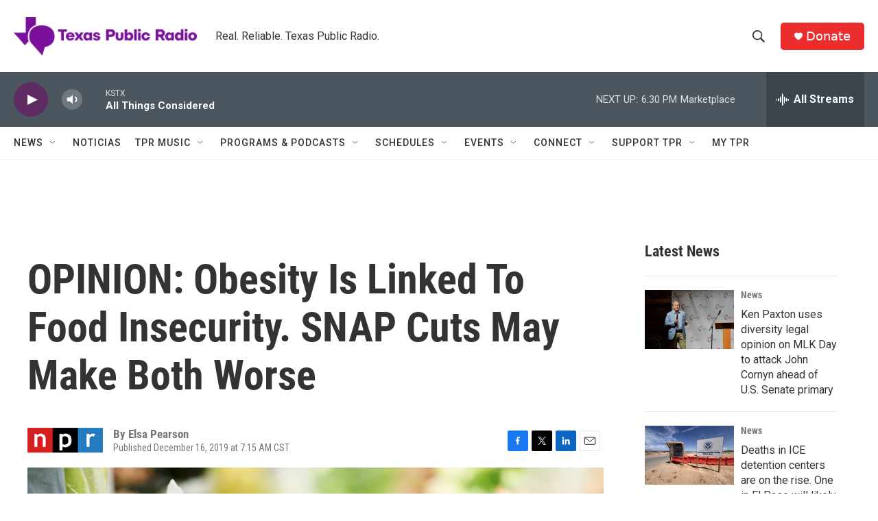

--- FILE ---
content_type: text/html; charset=utf-8
request_url: https://www.google.com/recaptcha/api2/aframe
body_size: 250
content:
<!DOCTYPE HTML><html><head><meta http-equiv="content-type" content="text/html; charset=UTF-8"></head><body><script nonce="TUPWfF-c4HUujRbXVneWWw">/** Anti-fraud and anti-abuse applications only. See google.com/recaptcha */ try{var clients={'sodar':'https://pagead2.googlesyndication.com/pagead/sodar?'};window.addEventListener("message",function(a){try{if(a.source===window.parent){var b=JSON.parse(a.data);var c=clients[b['id']];if(c){var d=document.createElement('img');d.src=c+b['params']+'&rc='+(localStorage.getItem("rc::a")?sessionStorage.getItem("rc::b"):"");window.document.body.appendChild(d);sessionStorage.setItem("rc::e",parseInt(sessionStorage.getItem("rc::e")||0)+1);localStorage.setItem("rc::h",'1768856938598');}}}catch(b){}});window.parent.postMessage("_grecaptcha_ready", "*");}catch(b){}</script></body></html>